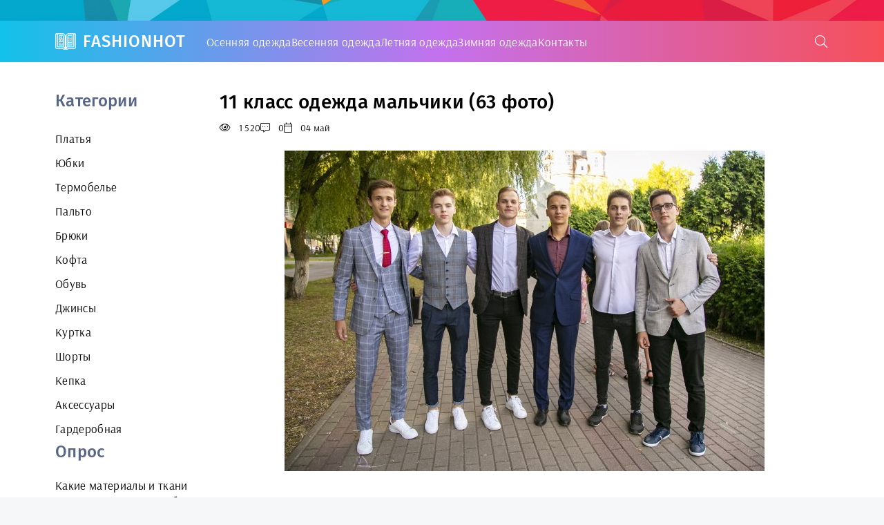

--- FILE ---
content_type: text/html; charset=utf-8
request_url: https://fashionhot.club/30122-11-klass-odezhda-malchiki-63-foto.html
body_size: 9927
content:
<!DOCTYPE html>
<html lang="ru">
<head>
<meta charset="utf-8">
<title>11 класс одежда мальчики (63 фото) - картинки и фото fashionhot.club</title>
<meta name="description" content="Скачать фото и картинки - 11 класс одежда мальчики (63 фото). По теме:  Модный образ на выпускной для юноши Модный образ на выпускной для юноши Одежда на выпускной Выпускники мальчики Костюм для подростка на выпускной Выпускной мальчики Парни на выпускном Одеться на выпускной парню Образы на выпускной 11 класс мальчики Костюмы на выпускной мужские Имидж на выпускной">
<meta name="keywords" content="выпускной, Костюм, класс, одежда, Школьная, мальчиков, парней, мальчика, костюм, мужские, Костюмы, Модный, юноши, мальчики, мужской, Стильная, выпускном, Парни, Образы, парня">
<meta property="og:site_name" content="Картинки образов и фото на женском сайте fashionhot.club">
<meta property="og:type" content="article">
<meta property="og:title" content="11 класс одежда мальчики (63 фото)">
<meta property="og:url" content="https://fashionhot.club/30122-11-klass-odezhda-malchiki-63-foto.html">
<meta property="og:image" content="https://fashionhot.club/uploads/posts/2023-05/1683173703_fashionhot-club-p-11-klass-odezhda-malchiki-1.jpg">
<meta property="og:description" content="Скачать фото и картинки - 11 класс одежда мальчики (63 фото). По теме:  Модный образ на выпускной для юноши Модный образ на выпускной для юноши Одежда на выпускной Выпускники мальчики Костюм для подростка на выпускной Выпускной мальчики Парни на выпускном Одеться на выпускной парню Образы на выпускной 11 класс мальчики Костюмы на выпускной мужские Имидж на выпускной">
<link rel="search" type="application/opensearchdescription+xml" href="https://fashionhot.club/index.php?do=opensearch" title="Картинки образов и фото на женском сайте fashionhot.club">
<link rel="canonical" href="https://fashionhot.club/30122-11-klass-odezhda-malchiki-63-foto.html">
<meta name="viewport" content="width=device-width, initial-scale=1.0" />
<meta name="theme-color" content="#362e3d">
<link rel="preload" href="/templates/LifeCracker/css/common.css" as="style">
<link rel="preload" href="/templates/LifeCracker/css/styles.css" as="style">
<link rel="preload" href="/templates/LifeCracker/css/engine.css" as="style">
<link rel="preload" href="/templates/LifeCracker/css/fontawesome.css" as="style">
<link rel="preload" href="/templates/LifeCracker/webfonts/arsenal-400.woff2" as="font" type="font/woff2" crossorigin>
<link rel="preload" href="/templates/LifeCracker/webfonts/arsenal-700.woff2" as="font" type="font/woff2" crossorigin>
<link rel="preload" href="/templates/LifeCracker/webfonts/fira-sans-500.woff2" as="font" type="font/woff2" crossorigin>
<link rel="preload" href="/templates/LifeCracker/webfonts/fa-light-300.woff2" as="font" type="font/woff2" crossorigin>
<link rel="shortcut icon" href="/favicon.png" />
<link href="/templates/LifeCracker/css/common.css" type="text/css" rel="stylesheet" />
<link href="/templates/LifeCracker/css/styles.css" type="text/css" rel="stylesheet" />
<link href="/templates/LifeCracker/css/engine.css" type="text/css" rel="stylesheet" /> 
<link href="/templates/LifeCracker/css/fontawesome.css" type="text/css" rel="stylesheet" />

<script>window.yaContextCb=window.yaContextCb||[]</script>
<script src="https://yandex.ru/ads/system/context.js" async></script>
<!-- Yandex.Metrika counter --> <script type="text/javascript" > (function(m,e,t,r,i,k,a){m[i]=m[i]||function(){(m[i].a=m[i].a||[]).push(arguments)}; m[i].l=1*new Date(); for (var j = 0; j < document.scripts.length; j++) {if (document.scripts[j].src === r) { return; }} k=e.createElement(t),a=e.getElementsByTagName(t)[0],k.async=1,k.src=r,a.parentNode.insertBefore(k,a)}) (window, document, "script", "https://mc.yandex.ru/metrika/tag.js", "ym"); ym(97000782, "init", { clickmap:true, trackLinks:true, accurateTrackBounce:true }); </script> <noscript><div><img src="https://mc.yandex.ru/watch/97000782" style="position:absolute; left:-9999px;" alt="" /></div></noscript> <!-- /Yandex.Metrika counter -->
</head>
<body>
<div class="wrapper">
<div class="wrapper-container wrapper-main">
<header class="header">
<div class="header__one d-flex ai-center">
<a href="/" class="logo header__logo">FashionHot</a>
<ul class="nav__list d-flex flex-grow-1 js-this-in-mobile-menu" style="gap:15px;">
<li><a href="/osennjaja-odezhda/">Осенняя одежда</a></li>
<li><a href="/vesennjaja-odezhda/">Весенняя одежда</a></li>
<li><a href="/letnjaja-odezhda/">Летняя одежда</a></li>
<li><a href="/zimnjaja-odezhda/">Зимняя одежда</a></li>
<li><a href="/?do=feedback">Контакты</a></li>

</ul>
<button class="header__btn-search js-show-search"><span class="fal fa-search"></span></button>
<button class="header__btn-menu d-none js-show-mobile-menu"><span class="fal fa-bars"></span></button>
<div class="header__search search-block d-none">
<form id="quicksearch" method="post">
<input type="hidden" name="do" value="search">
<input type="hidden" name="subaction" value="search">
<input class="search-block__input" id="story" name="story" placeholder="Поиск по сайту..." type="text" autocomplete="off">
<button class="search-block__btn" type="submit"><span class="fal fa-search"></span></button>
</form>
</div>
</div>
</header>

<!-- END HEADER -->
<div class="content">

<div class="cols">
<aside class="col-side">
<div class="side-block">
<div class="side-block__title">Категории</div>
<div class="side-block__content">
<ul class="nav__list js-this-in-mobile-menu">
<li><a href="/platya/">Платья</a></li>
<li><a href="/ubki/">Юбки</a></li>
<li><a href="/termobele/">Термобелье</a></li>
<li><a href="/palto/">Пальто</a></li>
<li><a href="/brjuki/">Брюки</a></li>
<li><a href="/kofta/">Кофта</a></li>
<li><a href="/obuv/">Обувь</a></li>
<li><a href="/dzhinsy/">Джинсы</a></li>
<li><a href="/kurtka/">Куртка</a></li>
<li><a href="/shorty/">Шорты</a></li>
<li><a href="/kepka/">Кепка</a></li>
<li><a href="/aksessuary/">Аксессуары</a></li>
<li><a href="https://bigfoto.name/garderob/" target="_blank">Гардеробная</a></li>
</ul>
</div>

<div class="side-block__title">Опрос</div>
<div class="side-block__content">
<script>
<!--
function doVote( event ){
	
	var vote_check = $('#dle-vote input:radio[name=vote_check]:checked').val();
	if (typeof vote_check == "undefined" &&  event == "vote") {
		return false;
	}
	ShowLoading('');
	$.get(dle_root + "engine/ajax/controller.php?mod=vote", { vote_id: "4", vote_action: event, vote_check: vote_check, vote_skin: dle_skin, user_hash: dle_login_hash }, function(data){
		HideLoading('');
		$("#vote-layer").fadeOut(500, function() {
			$(this).html(data);
			$(this).fadeIn(500);
		});
	});
}
//-->
</script><div id='vote-layer'><div class="voter">			
<div class="voter__title">Какие материалы и ткани предпочитаете при выборе одежды?</div>
<div class="voter__list">
<form method="post" name="vote">
<div id="dle-vote"><div class="vote"><input id="vote_check0" name="vote_check" type="radio" value="0" /><label for="vote_check0"> Хлопок</label></div><div class="vote"><input id="vote_check1" name="vote_check" type="radio" value="1" /><label for="vote_check1"> Лен</label></div><div class="vote"><input id="vote_check2" name="vote_check" type="radio" value="2" /><label for="vote_check2"> Шерсть</label></div><div class="vote"><input id="vote_check3" name="vote_check" type="radio" value="3" /><label for="vote_check3"> Шелк</label></div><div class="vote"><input id="vote_check4" name="vote_check" type="radio" value="4" /><label for="vote_check4"> Кожа</label></div><div class="vote"><input id="vote_check5" name="vote_check" type="radio" value="5" /><label for="vote_check5"> Деним</label></div><div class="vote"><input id="vote_check6" name="vote_check" type="radio" value="6" /><label for="vote_check6"> Шифон</label></div><div class="vote"><input id="vote_check7" name="vote_check" type="radio" value="7" /><label for="vote_check7"> Вельвет</label></div><div class="vote"><input id="vote_check8" name="vote_check" type="radio" value="8" /><label for="vote_check8"> Нейлон</label></div><div class="vote"><input id="vote_check9" name="vote_check" type="radio" value="9" /><label for="vote_check9"> Эластан</label></div><div class="vote"><input id="vote_check10" name="vote_check" type="radio" value="10" /><label for="vote_check10"> Другой...</label></div></div>
			

<input type="hidden" name="vote_action" value="vote" />
<input type="hidden" name="vote_id" id="vote_id" value="4" />
<div class="voter__bottom d-flex ai-center">
<button class="voter__submit" type="submit" onclick="doVote('vote'); return false;" >Голосовать</button>
<button class="voter__btn icon-at-right" type="button" onclick="doVote('results'); return false;" >Результаты опроса</button>

</div>
</form>

</div>
</div></div>
</div>

</div>
</aside>
<main class="col-main">
<div class="sect">
<div class="sect__content">

<div id='dle-content'><article class="page__article">
<header class="page__header d-flex fd-column jc-space-between">
<h1>11 класс одежда мальчики (63 фото)</h1>
<div class="page__meta d-flex">
<div class="page__meta-item icon-at-left"><span class="fal fa-eye"></span>1 520</div>
<div class="page__meta-item icon-at-left"><span class="fal fa-comment-alt-dots"></span>0</div>
<div class="page__meta-item icon-at-left"><span class="fal fa-calendar"></span>04 май</div>

</div>
</header>
<br>
<div class="page__text full-text clearfix"><div style="text-align:center;"><!--TBegin:https://fashionhot.club/uploads/posts/2023-05/1683173703_fashionhot-club-p-11-klass-odezhda-malchiki-1.jpg||Модный образ на выпускной для юноши--><a href="https://fashionhot.club/uploads/posts/2023-05/1683173703_fashionhot-club-p-11-klass-odezhda-malchiki-1.jpg" class="highslide" target="_blank"><img data-src="/uploads/posts/2023-05/thumbs/1683173703_fashionhot-club-p-11-klass-odezhda-malchiki-1.jpg" style="max-width:100%;" alt="Модный образ на выпускной для юноши"></a><div>Модный образ на выпускной для юноши</div><!--TEnd--><br><!--TBegin:https://fashionhot.club/uploads/posts/2023-05/1683173716_fashionhot-club-p-11-klass-odezhda-malchiki-2.jpg||Одежда на выпускной--><a href="https://fashionhot.club/uploads/posts/2023-05/1683173716_fashionhot-club-p-11-klass-odezhda-malchiki-2.jpg" class="highslide" target="_blank"><img data-src="/uploads/posts/2023-05/thumbs/1683173716_fashionhot-club-p-11-klass-odezhda-malchiki-2.jpg" style="max-width:100%;" alt="Одежда на выпускной"></a><div>Одежда на выпускной</div><!--TEnd--><br><!--TBegin:https://fashionhot.club/uploads/posts/2023-05/1683173715_fashionhot-club-p-11-klass-odezhda-malchiki-3.jpg||Выпускники мальчики--><a href="https://fashionhot.club/uploads/posts/2023-05/1683173715_fashionhot-club-p-11-klass-odezhda-malchiki-3.jpg" class="highslide" target="_blank"><img data-src="/uploads/posts/2023-05/thumbs/1683173715_fashionhot-club-p-11-klass-odezhda-malchiki-3.jpg" style="max-width:100%;" alt="Выпускники мальчики"></a><div>Выпускники мальчики</div><!--TEnd--><br><!--TBegin:https://fashionhot.club/uploads/posts/2023-05/1683173707_fashionhot-club-p-11-klass-odezhda-malchiki-4.jpg||Костюм для подростка на выпускной--><a href="https://fashionhot.club/uploads/posts/2023-05/1683173707_fashionhot-club-p-11-klass-odezhda-malchiki-4.jpg" class="highslide" target="_blank"><img data-src="/uploads/posts/2023-05/thumbs/1683173707_fashionhot-club-p-11-klass-odezhda-malchiki-4.jpg" style="max-width:100%;" alt="Костюм для подростка на выпускной"></a><div>Костюм для подростка на выпускной</div><!--TEnd--><br><!--TBegin:https://fashionhot.club/uploads/posts/2023-05/1683173765_fashionhot-club-p-11-klass-odezhda-malchiki-5.jpg||Выпускной мальчики--><a href="https://fashionhot.club/uploads/posts/2023-05/1683173765_fashionhot-club-p-11-klass-odezhda-malchiki-5.jpg" class="highslide" target="_blank"><img data-src="/uploads/posts/2023-05/thumbs/1683173765_fashionhot-club-p-11-klass-odezhda-malchiki-5.jpg" style="max-width:100%;" alt="Выпускной мальчики"></a><div>Выпускной мальчики</div><!--TEnd--><br><!--TBegin:https://fashionhot.club/uploads/posts/2023-05/1683173727_fashionhot-club-p-11-klass-odezhda-malchiki-6.jpg||Парни на выпускном--><a href="https://fashionhot.club/uploads/posts/2023-05/1683173727_fashionhot-club-p-11-klass-odezhda-malchiki-6.jpg" class="highslide" target="_blank"><img data-src="/uploads/posts/2023-05/thumbs/1683173727_fashionhot-club-p-11-klass-odezhda-malchiki-6.jpg" style="max-width:100%;" alt="Парни на выпускном"></a><div>Парни на выпускном</div><!--TEnd--><br><!--TBegin:https://fashionhot.club/uploads/posts/2023-05/1683173700_fashionhot-club-p-11-klass-odezhda-malchiki-7.jpg||Одеться на выпускной парню--><a href="https://fashionhot.club/uploads/posts/2023-05/1683173700_fashionhot-club-p-11-klass-odezhda-malchiki-7.jpg" class="highslide" target="_blank"><img data-src="/uploads/posts/2023-05/thumbs/1683173700_fashionhot-club-p-11-klass-odezhda-malchiki-7.jpg" style="max-width:100%;" alt="Одеться на выпускной парню"></a><div>Одеться на выпускной парню</div><!--TEnd--><br><!--TBegin:https://fashionhot.club/uploads/posts/2023-05/1683173727_fashionhot-club-p-11-klass-odezhda-malchiki-8.jpg||Образы на выпускной 11 класс мальчики--><a href="https://fashionhot.club/uploads/posts/2023-05/1683173727_fashionhot-club-p-11-klass-odezhda-malchiki-8.jpg" class="highslide" target="_blank"><img data-src="/uploads/posts/2023-05/thumbs/1683173727_fashionhot-club-p-11-klass-odezhda-malchiki-8.jpg" style="max-width:100%;" alt="Образы на выпускной 11 класс мальчики"></a><div>Образы на выпускной 11 класс мальчики</div><!--TEnd--><br><!--TBegin:https://fashionhot.club/uploads/posts/2023-05/1683173792_fashionhot-club-p-11-klass-odezhda-malchiki-9.jpg||Костюмы на выпускной мужские--><a href="https://fashionhot.club/uploads/posts/2023-05/1683173792_fashionhot-club-p-11-klass-odezhda-malchiki-9.jpg" class="highslide" target="_blank"><img data-src="/uploads/posts/2023-05/thumbs/1683173792_fashionhot-club-p-11-klass-odezhda-malchiki-9.jpg" style="max-width:100%;" alt="Костюмы на выпускной мужские"></a><div>Костюмы на выпускной мужские</div><!--TEnd--><br><!--TBegin:https://fashionhot.club/uploads/posts/2023-05/1683173798_fashionhot-club-p-11-klass-odezhda-malchiki-10.jpg||Имидж на выпускной для юноши--><a href="https://fashionhot.club/uploads/posts/2023-05/1683173798_fashionhot-club-p-11-klass-odezhda-malchiki-10.jpg" class="highslide" target="_blank"><img data-src="/uploads/posts/2023-05/thumbs/1683173798_fashionhot-club-p-11-klass-odezhda-malchiki-10.jpg" style="max-width:100%;" alt="Имидж на выпускной для юноши"></a><div>Имидж на выпускной для юноши</div><!--TEnd--><br><!--TBegin:https://fashionhot.club/uploads/posts/2023-05/1683173742_fashionhot-club-p-11-klass-odezhda-malchiki-11.jpg||Образы на выпускной 11 класс мальчики--><a href="https://fashionhot.club/uploads/posts/2023-05/1683173742_fashionhot-club-p-11-klass-odezhda-malchiki-11.jpg" class="highslide" target="_blank"><img data-src="/uploads/posts/2023-05/thumbs/1683173742_fashionhot-club-p-11-klass-odezhda-malchiki-11.jpg" style="max-width:100%;" alt="Образы на выпускной 11 класс мальчики"></a><div>Образы на выпускной 11 класс мальчики</div><!--TEnd--><br><!--TBegin:https://fashionhot.club/uploads/posts/2023-05/1683173701_fashionhot-club-p-11-klass-odezhda-malchiki-12.jpg||Костюмы на выпускной мужские--><a href="https://fashionhot.club/uploads/posts/2023-05/1683173701_fashionhot-club-p-11-klass-odezhda-malchiki-12.jpg" class="highslide" target="_blank"><img data-src="/uploads/posts/2023-05/thumbs/1683173701_fashionhot-club-p-11-klass-odezhda-malchiki-12.jpg" style="max-width:100%;" alt="Костюмы на выпускной мужские"></a><div>Костюмы на выпускной мужские</div><!--TEnd--><br><!--TBegin:https://fashionhot.club/uploads/posts/2023-05/1683173767_fashionhot-club-p-11-klass-odezhda-malchiki-13.jpg||Парень выпускник--><a href="https://fashionhot.club/uploads/posts/2023-05/1683173767_fashionhot-club-p-11-klass-odezhda-malchiki-13.jpg" class="highslide" target="_blank"><img data-src="/uploads/posts/2023-05/thumbs/1683173767_fashionhot-club-p-11-klass-odezhda-malchiki-13.jpg" style="max-width:100%;" alt="Парень выпускник"></a><div>Парень выпускник</div><!--TEnd--><br><!--TBegin:https://fashionhot.club/uploads/posts/2023-05/1683173794_fashionhot-club-p-11-klass-odezhda-malchiki-14.jpg||Костюм на выпускной--><a href="https://fashionhot.club/uploads/posts/2023-05/1683173794_fashionhot-club-p-11-klass-odezhda-malchiki-14.jpg" class="highslide" target="_blank"><img data-src="/uploads/posts/2023-05/thumbs/1683173794_fashionhot-club-p-11-klass-odezhda-malchiki-14.jpg" style="max-width:100%;" alt="Костюм на выпускной"></a><div>Костюм на выпускной</div><!--TEnd--><br><!--TBegin:https://fashionhot.club/uploads/posts/2023-05/1683173714_fashionhot-club-p-11-klass-odezhda-malchiki-16.jpg||Классический костюм для мальчика--><a href="https://fashionhot.club/uploads/posts/2023-05/1683173714_fashionhot-club-p-11-klass-odezhda-malchiki-16.jpg" class="highslide" target="_blank"><img data-src="/uploads/posts/2023-05/thumbs/1683173714_fashionhot-club-p-11-klass-odezhda-malchiki-16.jpg" style="max-width:100%;" alt="Классический костюм для мальчика"></a><div>Классический костюм для мальчика</div><!--TEnd--><br><!--TBegin:https://fashionhot.club/uploads/posts/2023-05/1683173784_fashionhot-club-p-11-klass-odezhda-malchiki-17.jpg||Tommy Hilfiger Lookbook 2014--><a href="https://fashionhot.club/uploads/posts/2023-05/1683173784_fashionhot-club-p-11-klass-odezhda-malchiki-17.jpg" class="highslide" target="_blank"><img data-src="/uploads/posts/2023-05/thumbs/1683173784_fashionhot-club-p-11-klass-odezhda-malchiki-17.jpg" style="max-width:100%;" alt="Tommy Hilfiger Lookbook 2014"></a><div>Tommy Hilfiger Lookbook 2014</div><!--TEnd--><br><!--TBegin:https://fashionhot.club/uploads/posts/2023-05/1683173737_fashionhot-club-p-11-klass-odezhda-malchiki-18.jpg||Костюм мужской на свадьбу--><a href="https://fashionhot.club/uploads/posts/2023-05/1683173737_fashionhot-club-p-11-klass-odezhda-malchiki-18.jpg" class="highslide" target="_blank"><img data-src="/uploads/posts/2023-05/thumbs/1683173737_fashionhot-club-p-11-klass-odezhda-malchiki-18.jpg" style="max-width:100%;" alt="Костюм мужской на свадьбу"></a><div>Костюм мужской на свадьбу</div><!--TEnd--><br><!--TBegin:https://fashionhot.club/uploads/posts/2023-05/1683173725_fashionhot-club-p-11-klass-odezhda-malchiki-19.jpg||Костюм жениха--><a href="https://fashionhot.club/uploads/posts/2023-05/1683173725_fashionhot-club-p-11-klass-odezhda-malchiki-19.jpg" class="highslide" target="_blank"><img data-src="/uploads/posts/2023-05/thumbs/1683173725_fashionhot-club-p-11-klass-odezhda-malchiki-19.jpg" style="max-width:100%;" alt="Костюм жениха"></a><div>Костюм жениха</div><!--TEnd--><br><!--TBegin:https://fashionhot.club/uploads/posts/2023-05/1683173795_fashionhot-club-p-11-klass-odezhda-malchiki-20.jpg||Костюм на выпускной для парня--><a href="https://fashionhot.club/uploads/posts/2023-05/1683173795_fashionhot-club-p-11-klass-odezhda-malchiki-20.jpg" class="highslide" target="_blank"><img data-src="/uploads/posts/2023-05/thumbs/1683173795_fashionhot-club-p-11-klass-odezhda-malchiki-20.jpg" style="max-width:100%;" alt="Костюм на выпускной для парня"></a><div>Костюм на выпускной для парня</div><!--TEnd--><br><!--TBegin:https://fashionhot.club/uploads/posts/2023-05/1683173734_fashionhot-club-p-11-klass-odezhda-malchiki-21.jpg||Костюм на выпускной--><a href="https://fashionhot.club/uploads/posts/2023-05/1683173734_fashionhot-club-p-11-klass-odezhda-malchiki-21.jpg" class="highslide" target="_blank"><img data-src="/uploads/posts/2023-05/thumbs/1683173734_fashionhot-club-p-11-klass-odezhda-malchiki-21.jpg" style="max-width:100%;" alt="Костюм на выпускной"></a><div>Костюм на выпускной</div><!--TEnd--><br><!--TBegin:https://fashionhot.club/uploads/posts/2023-05/1683173791_fashionhot-club-p-11-klass-odezhda-malchiki-22.jpg||Мужские костюмы на выпускной 2021--><a href="https://fashionhot.club/uploads/posts/2023-05/1683173791_fashionhot-club-p-11-klass-odezhda-malchiki-22.jpg" class="highslide" target="_blank"><img data-src="/uploads/posts/2023-05/thumbs/1683173791_fashionhot-club-p-11-klass-odezhda-malchiki-22.jpg" style="max-width:100%;" alt="Мужские костюмы на выпускной 2021"></a><div>Мужские костюмы на выпускной 2021</div><!--TEnd--><br><!--TBegin:https://fashionhot.club/uploads/posts/2023-05/1683173731_fashionhot-club-p-11-klass-odezhda-malchiki-23.jpg||Образ для юноши на выпускной--><a href="https://fashionhot.club/uploads/posts/2023-05/1683173731_fashionhot-club-p-11-klass-odezhda-malchiki-23.jpg" class="highslide" target="_blank"><img data-src="/uploads/posts/2023-05/thumbs/1683173731_fashionhot-club-p-11-klass-odezhda-malchiki-23.jpg" style="max-width:100%;" alt="Образ для юноши на выпускной"></a><div>Образ для юноши на выпускной</div><!--TEnd--><br><!--TBegin:https://fashionhot.club/uploads/posts/2023-05/1683173709_fashionhot-club-p-11-klass-odezhda-malchiki-24.jpg||Костюм на выпускной для парня--><a href="https://fashionhot.club/uploads/posts/2023-05/1683173709_fashionhot-club-p-11-klass-odezhda-malchiki-24.jpg" class="highslide" target="_blank"><img data-src="/uploads/posts/2023-05/thumbs/1683173709_fashionhot-club-p-11-klass-odezhda-malchiki-24.jpg" style="max-width:100%;" alt="Костюм на выпускной для парня"></a><div>Костюм на выпускной для парня</div><!--TEnd--><br><!--TBegin:https://fashionhot.club/uploads/posts/2023-05/1683173791_fashionhot-club-p-11-klass-odezhda-malchiki-25.jpg||Наряд на выпускной 9 класс для мальчиков--><a href="https://fashionhot.club/uploads/posts/2023-05/1683173791_fashionhot-club-p-11-klass-odezhda-malchiki-25.jpg" class="highslide" target="_blank"><img data-src="/uploads/posts/2023-05/thumbs/1683173791_fashionhot-club-p-11-klass-odezhda-malchiki-25.jpg" style="max-width:100%;" alt="Наряд на выпускной 9 класс для мальчиков"></a><div>Наряд на выпускной 9 класс для мальчиков</div><!--TEnd--><br><!--TBegin:https://fashionhot.club/uploads/posts/2023-05/1683173807_fashionhot-club-p-11-klass-odezhda-malchiki-26.jpg||Костюм на выпускной 9 класс--><a href="https://fashionhot.club/uploads/posts/2023-05/1683173807_fashionhot-club-p-11-klass-odezhda-malchiki-26.jpg" class="highslide" target="_blank"><img data-src="/uploads/posts/2023-05/thumbs/1683173807_fashionhot-club-p-11-klass-odezhda-malchiki-26.jpg" style="max-width:100%;" alt="Костюм на выпускной 9 класс"></a><div>Костюм на выпускной 9 класс</div><!--TEnd--><br><!--TBegin:https://fashionhot.club/uploads/posts/2023-05/1683173770_fashionhot-club-p-11-klass-odezhda-malchiki-27.jpg||Стильная одежда на выпускной для парней--><a href="https://fashionhot.club/uploads/posts/2023-05/1683173770_fashionhot-club-p-11-klass-odezhda-malchiki-27.jpg" class="highslide" target="_blank"><img data-src="/uploads/posts/2023-05/thumbs/1683173770_fashionhot-club-p-11-klass-odezhda-malchiki-27.jpg" style="max-width:100%;" alt="Стильная одежда на выпускной для парней"></a><div>Стильная одежда на выпускной для парней</div><!--TEnd--><br><!--TBegin:https://fashionhot.club/uploads/posts/2023-05/1683173796_fashionhot-club-p-11-klass-odezhda-malchiki-28.jpg||Парни на выпускном--><a href="https://fashionhot.club/uploads/posts/2023-05/1683173796_fashionhot-club-p-11-klass-odezhda-malchiki-28.jpg" class="highslide" target="_blank"><img data-src="/uploads/posts/2023-05/thumbs/1683173796_fashionhot-club-p-11-klass-odezhda-malchiki-28.jpg" style="max-width:100%;" alt="Парни на выпускном"></a><div>Парни на выпускном</div><!--TEnd--><br><!--TBegin:https://fashionhot.club/uploads/posts/2023-05/1683173789_fashionhot-club-p-11-klass-odezhda-malchiki-29.jpg||Одеться на выпускной--><a href="https://fashionhot.club/uploads/posts/2023-05/1683173789_fashionhot-club-p-11-klass-odezhda-malchiki-29.jpg" class="highslide" target="_blank"><img data-src="/uploads/posts/2023-05/thumbs/1683173789_fashionhot-club-p-11-klass-odezhda-malchiki-29.jpg" style="max-width:100%;" alt="Одеться на выпускной"></a><div>Одеться на выпускной</div><!--TEnd--><br><!--TBegin:https://fashionhot.club/uploads/posts/2023-05/1683173749_fashionhot-club-p-11-klass-odezhda-malchiki-30.jpg||Костюм на выпускной для мальчика 9 класс--><a href="https://fashionhot.club/uploads/posts/2023-05/1683173749_fashionhot-club-p-11-klass-odezhda-malchiki-30.jpg" class="highslide" target="_blank"><img data-src="/uploads/posts/2023-05/thumbs/1683173749_fashionhot-club-p-11-klass-odezhda-malchiki-30.jpg" style="max-width:100%;" alt="Костюм на выпускной для мальчика 9 класс"></a><div>Костюм на выпускной для мальчика 9 класс</div><!--TEnd--><br><!--TBegin:https://fashionhot.club/uploads/posts/2023-05/1683173782_fashionhot-club-p-11-klass-odezhda-malchiki-31.jpg||Одежда для мальчика на выпускной 11 класс--><a href="https://fashionhot.club/uploads/posts/2023-05/1683173782_fashionhot-club-p-11-klass-odezhda-malchiki-31.jpg" class="highslide" target="_blank"><img data-src="/uploads/posts/2023-05/thumbs/1683173782_fashionhot-club-p-11-klass-odezhda-malchiki-31.jpg" style="max-width:100%;" alt="Одежда для мальчика на выпускной 11 класс"></a><div>Одежда для мальчика на выпускной 11 класс</div><!--TEnd--><br><!--TBegin:https://fashionhot.club/uploads/posts/2023-05/1683173782_fashionhot-club-p-11-klass-odezhda-malchiki-32.jpg||Стильная одежда на выпускной для парней--><a href="https://fashionhot.club/uploads/posts/2023-05/1683173782_fashionhot-club-p-11-klass-odezhda-malchiki-32.jpg" class="highslide" target="_blank"><img data-src="/uploads/posts/2023-05/thumbs/1683173782_fashionhot-club-p-11-klass-odezhda-malchiki-32.jpg" style="max-width:100%;" alt="Стильная одежда на выпускной для парней"></a><div>Стильная одежда на выпускной для парней</div><!--TEnd--><br><!--TBegin:https://fashionhot.club/uploads/posts/2023-05/1683173760_fashionhot-club-p-11-klass-odezhda-malchiki-33.jpg||Школьная Фома дя мальчиков--><a href="https://fashionhot.club/uploads/posts/2023-05/1683173760_fashionhot-club-p-11-klass-odezhda-malchiki-33.jpg" class="highslide" target="_blank"><img data-src="/uploads/posts/2023-05/thumbs/1683173760_fashionhot-club-p-11-klass-odezhda-malchiki-33.jpg" style="max-width:100%;" alt="Школьная Фома дя мальчиков"></a><div>Школьная Фома дя мальчиков</div><!--TEnd--><br><!--TBegin:https://fashionhot.club/uploads/posts/2023-05/1683173804_fashionhot-club-p-11-klass-odezhda-malchiki-34.jpg||Парни на выпускном--><a href="https://fashionhot.club/uploads/posts/2023-05/1683173804_fashionhot-club-p-11-klass-odezhda-malchiki-34.jpg" class="highslide" target="_blank"><img data-src="/uploads/posts/2023-05/thumbs/1683173804_fashionhot-club-p-11-klass-odezhda-malchiki-34.jpg" style="max-width:100%;" alt="Парни на выпускном"></a><div>Парни на выпускном</div><!--TEnd--><br><!--TBegin:https://fashionhot.club/uploads/posts/2023-05/1683173728_fashionhot-club-p-11-klass-odezhda-malchiki-35.jpg||Костюм на выпускной--><a href="https://fashionhot.club/uploads/posts/2023-05/1683173728_fashionhot-club-p-11-klass-odezhda-malchiki-35.jpg" class="highslide" target="_blank"><img data-src="/uploads/posts/2023-05/thumbs/1683173728_fashionhot-club-p-11-klass-odezhda-malchiki-35.jpg" style="max-width:100%;" alt="Костюм на выпускной"></a><div>Костюм на выпускной</div><!--TEnd--><br><!--TBegin:https://fashionhot.club/uploads/posts/2023-05/1683173747_fashionhot-club-p-11-klass-odezhda-malchiki-36.jpg||Школьная форма для подростков--><a href="https://fashionhot.club/uploads/posts/2023-05/1683173747_fashionhot-club-p-11-klass-odezhda-malchiki-36.jpg" class="highslide" target="_blank"><img data-src="/uploads/posts/2023-05/thumbs/1683173747_fashionhot-club-p-11-klass-odezhda-malchiki-36.jpg" style="max-width:100%;" alt="Школьная форма для подростков"></a><div>Школьная форма для подростков</div><!--TEnd--><br><!--TBegin:https://fashionhot.club/uploads/posts/2023-05/1683173725_fashionhot-club-p-11-klass-odezhda-malchiki-37.jpg||Синий пиджак мужской--><a href="https://fashionhot.club/uploads/posts/2023-05/1683173725_fashionhot-club-p-11-klass-odezhda-malchiki-37.jpg" class="highslide" target="_blank"><img data-src="/uploads/posts/2023-05/thumbs/1683173725_fashionhot-club-p-11-klass-odezhda-malchiki-37.jpg" style="max-width:100%;" alt="Синий пиджак мужской"></a><div>Синий пиджак мужской</div><!--TEnd--><br><!--TBegin:https://fashionhot.club/uploads/posts/2023-05/1683173769_fashionhot-club-p-11-klass-odezhda-malchiki-38.jpg||Костюмы на выпускной мужские 11 класс 2022--><a href="https://fashionhot.club/uploads/posts/2023-05/1683173769_fashionhot-club-p-11-klass-odezhda-malchiki-38.jpg" class="highslide" target="_blank"><img data-src="/uploads/posts/2023-05/thumbs/1683173769_fashionhot-club-p-11-klass-odezhda-malchiki-38.jpg" style="max-width:100%;" alt="Костюмы на выпускной мужские 11 класс 2022"></a><div>Костюмы на выпускной мужские 11 класс 2022</div><!--TEnd--><br><!--TBegin:https://fashionhot.club/uploads/posts/2023-05/1683173733_fashionhot-club-p-11-klass-odezhda-malchiki-39.jpg||Модная одежда для мальчиков--><a href="https://fashionhot.club/uploads/posts/2023-05/1683173733_fashionhot-club-p-11-klass-odezhda-malchiki-39.jpg" class="highslide" target="_blank"><img data-src="/uploads/posts/2023-05/thumbs/1683173733_fashionhot-club-p-11-klass-odezhda-malchiki-39.jpg" style="max-width:100%;" alt="Модная одежда для мальчиков"></a><div>Модная одежда для мальчиков</div><!--TEnd--><br><!--TBegin:https://fashionhot.club/uploads/posts/2023-05/1683173739_fashionhot-club-p-11-klass-odezhda-malchiki-40.jpg||Школьная одежда для парней--><a href="https://fashionhot.club/uploads/posts/2023-05/1683173739_fashionhot-club-p-11-klass-odezhda-malchiki-40.jpg" class="highslide" target="_blank"><img data-src="/uploads/posts/2023-05/thumbs/1683173739_fashionhot-club-p-11-klass-odezhda-malchiki-40.jpg" style="max-width:100%;" alt="Школьная одежда для парней"></a><div>Школьная одежда для парней</div><!--TEnd--><br><!--TBegin:https://fashionhot.club/uploads/posts/2023-05/1683173788_fashionhot-club-p-11-klass-odezhda-malchiki-41.jpg||Костюмы для выпускного для мальчиков 11 класса--><a href="https://fashionhot.club/uploads/posts/2023-05/1683173788_fashionhot-club-p-11-klass-odezhda-malchiki-41.jpg" class="highslide" target="_blank"><img data-src="/uploads/posts/2023-05/thumbs/1683173788_fashionhot-club-p-11-klass-odezhda-malchiki-41.jpg" style="max-width:100%;" alt="Костюмы для выпускного для мальчиков 11 класса"></a><div>Костюмы для выпускного для мальчиков 11 класса</div><!--TEnd--><br><!--TBegin:https://fashionhot.club/uploads/posts/2023-05/1683173730_fashionhot-club-p-11-klass-odezhda-malchiki-42.jpg||Школьная фотосессия 9 класс--><a href="https://fashionhot.club/uploads/posts/2023-05/1683173730_fashionhot-club-p-11-klass-odezhda-malchiki-42.jpg" class="highslide" target="_blank"><img data-src="/uploads/posts/2023-05/thumbs/1683173730_fashionhot-club-p-11-klass-odezhda-malchiki-42.jpg" style="max-width:100%;" alt="Школьная фотосессия 9 класс"></a><div>Школьная фотосессия 9 класс</div><!--TEnd--><br><!--TBegin:https://fashionhot.club/uploads/posts/2023-05/1683173811_fashionhot-club-p-11-klass-odezhda-malchiki-43.jpg||Школьная форма для юношей--><a href="https://fashionhot.club/uploads/posts/2023-05/1683173811_fashionhot-club-p-11-klass-odezhda-malchiki-43.jpg" class="highslide" target="_blank"><img data-src="/uploads/posts/2023-05/thumbs/1683173811_fashionhot-club-p-11-klass-odezhda-malchiki-43.jpg" style="max-width:100%;" alt="Школьная форма для юношей"></a><div>Школьная форма для юношей</div><!--TEnd--><br><!--TBegin:https://fashionhot.club/uploads/posts/2023-05/1683173733_fashionhot-club-p-11-klass-odezhda-malchiki-44.jpg||Костюмы на выпускной мужские--><a href="https://fashionhot.club/uploads/posts/2023-05/1683173733_fashionhot-club-p-11-klass-odezhda-malchiki-44.jpg" class="highslide" target="_blank"><img data-src="/uploads/posts/2023-05/thumbs/1683173733_fashionhot-club-p-11-klass-odezhda-malchiki-44.jpg" style="max-width:100%;" alt="Костюмы на выпускной мужские"></a><div>Костюмы на выпускной мужские</div><!--TEnd--><br><!--TBegin:https://fashionhot.club/uploads/posts/2023-05/1683173739_fashionhot-club-p-11-klass-odezhda-malchiki-45.jpg||Синий костюм--><a href="https://fashionhot.club/uploads/posts/2023-05/1683173739_fashionhot-club-p-11-klass-odezhda-malchiki-45.jpg" class="highslide" target="_blank"><img data-src="/uploads/posts/2023-05/thumbs/1683173739_fashionhot-club-p-11-klass-odezhda-malchiki-45.jpg" style="max-width:100%;" alt="Синий костюм"></a><div>Синий костюм</div><!--TEnd--><br><!--TBegin:https://fashionhot.club/uploads/posts/2023-05/1683173727_fashionhot-club-p-11-klass-odezhda-malchiki-46.jpg||Sharval kostumi--><a href="https://fashionhot.club/uploads/posts/2023-05/1683173727_fashionhot-club-p-11-klass-odezhda-malchiki-46.jpg" class="highslide" target="_blank"><img data-src="/uploads/posts/2023-05/thumbs/1683173727_fashionhot-club-p-11-klass-odezhda-malchiki-46.jpg" style="max-width:100%;" alt="Sharval kostumi"></a><div>Sharval kostumi</div><!--TEnd--><br><!--TBegin:https://fashionhot.club/uploads/posts/2023-05/1683173810_fashionhot-club-p-11-klass-odezhda-malchiki-47.jpg||Модная одежда для парней--><a href="https://fashionhot.club/uploads/posts/2023-05/1683173810_fashionhot-club-p-11-klass-odezhda-malchiki-47.jpg" class="highslide" target="_blank"><img data-src="/uploads/posts/2023-05/thumbs/1683173810_fashionhot-club-p-11-klass-odezhda-malchiki-47.jpg" style="max-width:100%;" alt="Модная одежда для парней"></a><div>Модная одежда для парней</div><!--TEnd--><br><!--TBegin:https://fashionhot.club/uploads/posts/2023-05/1683173773_fashionhot-club-p-11-klass-odezhda-malchiki-48.jpg||Молодежный костюм--><a href="https://fashionhot.club/uploads/posts/2023-05/1683173773_fashionhot-club-p-11-klass-odezhda-malchiki-48.jpg" class="highslide" target="_blank"><img data-src="/uploads/posts/2023-05/thumbs/1683173773_fashionhot-club-p-11-klass-odezhda-malchiki-48.jpg" style="max-width:100%;" alt="Молодежный костюм"></a><div>Молодежный костюм</div><!--TEnd--><br><!--TBegin:https://fashionhot.club/uploads/posts/2023-05/1683173782_fashionhot-club-p-11-klass-odezhda-malchiki-49.jpg||Школьные образы мужские--><a href="https://fashionhot.club/uploads/posts/2023-05/1683173782_fashionhot-club-p-11-klass-odezhda-malchiki-49.jpg" class="highslide" target="_blank"><img data-src="/uploads/posts/2023-05/thumbs/1683173782_fashionhot-club-p-11-klass-odezhda-malchiki-49.jpg" style="max-width:100%;" alt="Школьные образы мужские"></a><div>Школьные образы мужские</div><!--TEnd--><br><!--TBegin:https://fashionhot.club/uploads/posts/2023-05/1683173792_fashionhot-club-p-11-klass-odezhda-malchiki-50.jpg||Костюм мужской классический--><a href="https://fashionhot.club/uploads/posts/2023-05/1683173792_fashionhot-club-p-11-klass-odezhda-malchiki-50.jpg" class="highslide" target="_blank"><img data-src="/uploads/posts/2023-05/thumbs/1683173792_fashionhot-club-p-11-klass-odezhda-malchiki-50.jpg" style="max-width:100%;" alt="Костюм мужской классический"></a><div>Костюм мужской классический</div><!--TEnd--><br><!--TBegin:https://fashionhot.club/uploads/posts/2023-05/1683173760_fashionhot-club-p-11-klass-odezhda-malchiki-51.jpg||Стильная одежда на выпускной для парней--><a href="https://fashionhot.club/uploads/posts/2023-05/1683173760_fashionhot-club-p-11-klass-odezhda-malchiki-51.jpg" class="highslide" target="_blank"><img data-src="/uploads/posts/2023-05/thumbs/1683173760_fashionhot-club-p-11-klass-odezhda-malchiki-51.jpg" style="max-width:100%;" alt="Стильная одежда на выпускной для парней"></a><div>Стильная одежда на выпускной для парней</div><!--TEnd--><br><!--TBegin:https://fashionhot.club/uploads/posts/2023-05/1683173782_fashionhot-club-p-11-klass-odezhda-malchiki-52.jpg||Модный костюм для мальчика--><a href="https://fashionhot.club/uploads/posts/2023-05/1683173782_fashionhot-club-p-11-klass-odezhda-malchiki-52.jpg" class="highslide" target="_blank"><img data-src="/uploads/posts/2023-05/thumbs/1683173782_fashionhot-club-p-11-klass-odezhda-malchiki-52.jpg" style="max-width:100%;" alt="Модный костюм для мальчика"></a><div>Модный костюм для мальчика</div><!--TEnd--><br><!--TBegin:https://fashionhot.club/uploads/posts/2023-05/1683173819_fashionhot-club-p-11-klass-odezhda-malchiki-53.jpg||Мальчик на выпускной 9 класс--><a href="https://fashionhot.club/uploads/posts/2023-05/1683173819_fashionhot-club-p-11-klass-odezhda-malchiki-53.jpg" class="highslide" target="_blank"><img data-src="/uploads/posts/2023-05/thumbs/1683173819_fashionhot-club-p-11-klass-odezhda-malchiki-53.jpg" style="max-width:100%;" alt="Мальчик на выпускной 9 класс"></a><div>Мальчик на выпускной 9 класс</div><!--TEnd--><br><!--TBegin:https://fashionhot.club/uploads/posts/2023-05/1683173791_fashionhot-club-p-11-klass-odezhda-malchiki-54.jpg||Наряд на выпускной 4 класс для мальчиков--><a href="https://fashionhot.club/uploads/posts/2023-05/1683173791_fashionhot-club-p-11-klass-odezhda-malchiki-54.jpg" class="highslide" target="_blank"><img data-src="/uploads/posts/2023-05/thumbs/1683173791_fashionhot-club-p-11-klass-odezhda-malchiki-54.jpg" style="max-width:100%;" alt="Наряд на выпускной 4 класс для мальчиков"></a><div>Наряд на выпускной 4 класс для мальчиков</div><!--TEnd--><br><!--TBegin:https://fashionhot.club/uploads/posts/2023-05/1683173758_fashionhot-club-p-11-klass-odezhda-malchiki-55.jpg||Стильный наряд для мальчика--><a href="https://fashionhot.club/uploads/posts/2023-05/1683173758_fashionhot-club-p-11-klass-odezhda-malchiki-55.jpg" class="highslide" target="_blank"><img data-src="/uploads/posts/2023-05/thumbs/1683173758_fashionhot-club-p-11-klass-odezhda-malchiki-55.jpg" style="max-width:100%;" alt="Стильный наряд для мальчика"></a><div>Стильный наряд для мальчика</div><!--TEnd--><br><!--TBegin:https://fashionhot.club/uploads/posts/2023-05/1683173804_fashionhot-club-p-11-klass-odezhda-malchiki-56.jpg||Стильно одеться на выпускной парню--><a href="https://fashionhot.club/uploads/posts/2023-05/1683173804_fashionhot-club-p-11-klass-odezhda-malchiki-56.jpg" class="highslide" target="_blank"><img data-src="/uploads/posts/2023-05/thumbs/1683173804_fashionhot-club-p-11-klass-odezhda-malchiki-56.jpg" style="max-width:100%;" alt="Стильно одеться на выпускной парню"></a><div>Стильно одеться на выпускной парню</div><!--TEnd--><br><!--TBegin:https://fashionhot.club/uploads/posts/2023-05/1683173813_fashionhot-club-p-11-klass-odezhda-malchiki-57.jpg||Белая рубашка с красной бабочкой--><a href="https://fashionhot.club/uploads/posts/2023-05/1683173813_fashionhot-club-p-11-klass-odezhda-malchiki-57.jpg" class="highslide" target="_blank"><img data-src="/uploads/posts/2023-05/thumbs/1683173813_fashionhot-club-p-11-klass-odezhda-malchiki-57.jpg" style="max-width:100%;" alt="Белая рубашка с красной бабочкой"></a><div>Белая рубашка с красной бабочкой</div><!--TEnd--><br><!--TBegin:https://fashionhot.club/uploads/posts/2023-05/1683173735_fashionhot-club-p-11-klass-odezhda-malchiki-58.jpg||Синие брюки белая рубашка--><a href="https://fashionhot.club/uploads/posts/2023-05/1683173735_fashionhot-club-p-11-klass-odezhda-malchiki-58.jpg" class="highslide" target="_blank"><img data-src="/uploads/posts/2023-05/thumbs/1683173735_fashionhot-club-p-11-klass-odezhda-malchiki-58.jpg" style="max-width:100%;" alt="Синие брюки белая рубашка"></a><div>Синие брюки белая рубашка</div><!--TEnd--><br><!--TBegin:https://fashionhot.club/uploads/posts/2023-05/1683173764_fashionhot-club-p-11-klass-odezhda-malchiki-59.jpg||Zingal riche мужская одежда--><a href="https://fashionhot.club/uploads/posts/2023-05/1683173764_fashionhot-club-p-11-klass-odezhda-malchiki-59.jpg" class="highslide" target="_blank"><img data-src="/uploads/posts/2023-05/thumbs/1683173764_fashionhot-club-p-11-klass-odezhda-malchiki-59.jpg" style="max-width:100%;" alt="Zingal riche мужская одежда"></a><div>Zingal riche мужская одежда</div><!--TEnd--><br><!--TBegin:https://fashionhot.club/uploads/posts/2023-05/1683173755_fashionhot-club-p-11-klass-odezhda-malchiki-60.jpg||Модный мальчик--><a href="https://fashionhot.club/uploads/posts/2023-05/1683173755_fashionhot-club-p-11-klass-odezhda-malchiki-60.jpg" class="highslide" target="_blank"><img data-src="/uploads/posts/2023-05/thumbs/1683173755_fashionhot-club-p-11-klass-odezhda-malchiki-60.jpg" style="max-width:100%;" alt="Модный мальчик"></a><div>Модный мальчик</div><!--TEnd--><br><!--TBegin:https://fashionhot.club/uploads/posts/2023-05/1683173734_fashionhot-club-p-11-klass-odezhda-malchiki-61.jpg||Костюм на выпускной--><a href="https://fashionhot.club/uploads/posts/2023-05/1683173734_fashionhot-club-p-11-klass-odezhda-malchiki-61.jpg" class="highslide" target="_blank"><img data-src="/uploads/posts/2023-05/thumbs/1683173734_fashionhot-club-p-11-klass-odezhda-malchiki-61.jpg" style="max-width:100%;" alt="Костюм на выпускной"></a><div>Костюм на выпускной</div><!--TEnd--><br><!--TBegin:https://fashionhot.club/uploads/posts/2023-05/1683173746_fashionhot-club-p-11-klass-odezhda-malchiki-62.jpg||Классический костюм на подростка--><a href="https://fashionhot.club/uploads/posts/2023-05/1683173746_fashionhot-club-p-11-klass-odezhda-malchiki-62.jpg" class="highslide" target="_blank"><img data-src="/uploads/posts/2023-05/thumbs/1683173746_fashionhot-club-p-11-klass-odezhda-malchiki-62.jpg" style="max-width:100%;" alt="Классический костюм на подростка"></a><div>Классический костюм на подростка</div><!--TEnd--><br><!--TBegin:https://fashionhot.club/uploads/posts/2023-05/1683173790_fashionhot-club-p-11-klass-odezhda-malchiki-63.jpg||Школьная Фома дя мальчиков--><a href="https://fashionhot.club/uploads/posts/2023-05/1683173790_fashionhot-club-p-11-klass-odezhda-malchiki-63.jpg" class="highslide" target="_blank"><img data-src="/uploads/posts/2023-05/thumbs/1683173790_fashionhot-club-p-11-klass-odezhda-malchiki-63.jpg" style="max-width:100%;" alt="Школьная Фома дя мальчиков"></a><div>Школьная Фома дя мальчиков</div><!--TEnd--><br><!--TBegin:https://fashionhot.club/uploads/posts/2023-05/1683173817_fashionhot-club-p-11-klass-odezhda-malchiki-66.jpg||Последний звонок 11 класс--><a href="https://fashionhot.club/uploads/posts/2023-05/1683173817_fashionhot-club-p-11-klass-odezhda-malchiki-66.jpg" class="highslide" target="_blank"><img data-src="/uploads/posts/2023-05/thumbs/1683173817_fashionhot-club-p-11-klass-odezhda-malchiki-66.jpg" style="max-width:100%;" alt="Последний звонок 11 класс"></a><div>Последний звонок 11 класс</div><!--TEnd--></div></div>
<!-- Yandex.RTB R-A-2115622-3 -->
<div id="yandex_rtb_R-A-2115622-3"></div>
<script>window.yaContextCb.push(()=>{
  Ya.Context.AdvManager.render({
    renderTo: 'yandex_rtb_R-A-2115622-3',
    blockId: 'R-A-2115622-3'
  })
})</script>
<div class="page__tags d-flex ai-center"><span class="fal fa-tags"></span>---</div>
<div class="page__footer d-flex jc-space-between ai-center">

<div class="page__rating d-flex">
<a href="#" onclick="doRate('plus', '30122'); return false;" ><span class="fal fa-thumbs-up"></span><span id="likes-id-30122" class="ignore-select">0</span></a>
<a href="#" onclick="doRate('minus', '30122'); return false;" ><span class="fal fa-thumbs-down"></span><span id="dislikes-id-30122" class="ignore-select">0</span></a>				
</div>

<div><div class="ya-share2" data-services="vkontakte,odnoklassniki,viber,whatsapp,telegram" data-counter="ig"></div></div>
</div>

<div class="sect sect--related">
<div class="sect__title sect__header">Похожие материалы:</div>
<div class="side-block__content">
<div class="item anim grid-item">
<div class="item__img img-responsive img-responsive-port img-fit-cover">
<img src="/pic77.php?src=https://fashionhot.club/uploads/posts/2022-03/thumbs/1648221877_1-fashionhot-club-p-pukhovik-tommy-hilfiger-zhenskii-1.jpg&w=214&h=321&zc=1" loading="lazy" alt="Пуховик tommy hilfiger женский (54 фото)" class="anim">
</div>
<a class="item__title item__title--bigger expand-link" href="https://fashionhot.club/1697-puhovik-tommy-hilfiger-zhenskij-54-foto.html">Пуховик tommy hilfiger женский (54 фото)</a>
</div><div class="item anim grid-item">
<div class="item__img img-responsive img-responsive-port img-fit-cover">
<img src="/pic77.php?src=https://fashionhot.club/uploads/posts/2022-03/thumbs/1647931225_1-fashionhot-club-p-plavatelnie-shorti-tommy-hilfiger-1.jpg&w=214&h=321&zc=1" loading="lazy" alt="Плавательные шорты tommy hilfiger (50 фото)" class="anim">
</div>
<a class="item__title item__title--bigger expand-link" href="https://fashionhot.club/1155-plavatelnye-shorty-tommy-hilfiger-50-foto.html">Плавательные шорты tommy hilfiger (50 фото)</a>
</div><div class="item anim grid-item">
<div class="item__img img-responsive img-responsive-port img-fit-cover">
<img src="/pic77.php?src=https://fashionhot.club/uploads/posts/2022-03/thumbs/1647147271_1-fashionhot-club-p-kepka-tommy-hilfiger-1.jpg&w=214&h=321&zc=1" loading="lazy" alt="Кепка tommy hilfiger (56 фото)" class="anim">
</div>
<a class="item__title item__title--bigger expand-link" href="https://fashionhot.club/324-kepka-tommy-hilfiger-56-foto.html">Кепка tommy hilfiger (56 фото)</a>
</div><div class="item anim grid-item">
<div class="item__img img-responsive img-responsive-port img-fit-cover">
<img src="/pic77.php?src=https://fashionhot.club/uploads/posts/2022-03/thumbs/1647277069_1-fashionhot-club-p-futbolka-tommy-hilfiger-1.jpg&w=214&h=321&zc=1" loading="lazy" alt="Футболка tommy hilfiger (58 фото)" class="anim">
</div>
<a class="item__title item__title--bigger expand-link" href="https://fashionhot.club/496-futbolka-tommy-hilfiger-58-foto.html">Футболка tommy hilfiger (58 фото)</a>
</div><div class="item anim grid-item">
<div class="item__img img-responsive img-responsive-port img-fit-cover">
<img src="/pic77.php?src=https://fashionhot.club/uploads/posts/2022-03/thumbs/1648001613_1-fashionhot-club-p-hilfiger-futbolki-1.jpg&w=214&h=321&zc=1" loading="lazy" alt="Hilfiger футболки (58 фото)" class="anim">
</div>
<a class="item__title item__title--bigger expand-link" href="https://fashionhot.club/1513-hilfiger-futbolki-58-foto.html">Hilfiger футболки (58 фото)</a>
</div><div class="item anim grid-item">
<div class="item__img img-responsive img-responsive-port img-fit-cover">
<img src="/pic77.php?src=https://fashionhot.club/uploads/posts/2022-04/thumbs/1649885258_1-fashionhot-club-p-pukhovik-tommy-hilfiger-1.jpg&w=214&h=321&zc=1" loading="lazy" alt="Пуховик tommy hilfiger (55 фото)" class="anim">
</div>
<a class="item__title item__title--bigger expand-link" href="https://fashionhot.club/3725-puhovik-tommy-hilfiger-55-foto.html">Пуховик tommy hilfiger (55 фото)</a>
</div><div class="item anim grid-item">
<div class="item__img img-responsive img-responsive-port img-fit-cover">
<img src="/pic77.php?src=https://fashionhot.club/uploads/posts/2022-03/thumbs/1648433210_1-fashionhot-club-p-kostyum-klassicheskii-tommy-hilfiger-muzhs-1.jpg&w=214&h=321&zc=1" loading="lazy" alt="Костюм классический tommy hilfiger мужские (50 фото)" class="anim">
</div>
<a class="item__title item__title--bigger expand-link" href="https://fashionhot.club/2008-kostjum-klassicheskij-tommy-hilfiger-muzhskie-50-foto.html">Костюм классический tommy hilfiger мужские (50 фото)</a>
</div><div class="item anim grid-item">
<div class="item__img img-responsive img-responsive-port img-fit-cover">
<img src="/pic77.php?src=https://fashionhot.club/uploads/posts/2022-03/thumbs/1647075895_1-fashionhot-club-p-rubashka-tommy-hilfiger-1.jpg&w=214&h=321&zc=1" loading="lazy" alt="Рубашка tommy hilfiger (55 фото)" class="anim">
</div>
<a class="item__title item__title--bigger expand-link" href="https://fashionhot.club/159-rubashka-tommy-hilfiger-55-foto.html">Рубашка tommy hilfiger (55 фото)</a>
</div><div class="item anim grid-item">
<div class="item__img img-responsive img-responsive-port img-fit-cover">
<img src="/pic77.php?src=https://fashionhot.club/uploads/posts/2022-03/thumbs/1647058933_1-fashionhot-club-p-pulover-tommy-hilfiger-1.jpg&w=214&h=321&zc=1" loading="lazy" alt="Пуловер tommy hilfiger (58 фото)" class="anim">
</div>
<a class="item__title item__title--bigger expand-link" href="https://fashionhot.club/39-pulover-tommy-hilfiger-58-foto.html">Пуловер tommy hilfiger (58 фото)</a>
</div><div class="item anim grid-item">
<div class="item__img img-responsive img-responsive-port img-fit-cover">
<img src="/pic77.php?src=https://fashionhot.club/uploads/posts/2022-03/thumbs/1647779625_1-fashionhot-club-p-plavatelnie-shorti-muzhskie-tommy-hilfiger-1.jpg&w=214&h=321&zc=1" loading="lazy" alt="Плавательные шорты мужские tommy hilfiger (46 фото)" class="anim">
</div>
<a class="item__title item__title--bigger expand-link" href="https://fashionhot.club/997-plavatelnye-shorty-muzhskie-tommy-hilfiger-46-foto.html">Плавательные шорты мужские tommy hilfiger (46 фото)</a>
</div><div class="item anim grid-item">
<div class="item__img img-responsive img-responsive-port img-fit-cover">
<img src="/pic77.php?src=https://fashionhot.club/uploads/posts/2022-04/thumbs/1649148297_1-fashionhot-club-p-tommy-hilfiger-shorti-1.jpg&w=214&h=321&zc=1" loading="lazy" alt="Tommy hilfiger шорты (53 фото)" class="anim">
</div>
<a class="item__title item__title--bigger expand-link" href="https://fashionhot.club/2789-tommy-hilfiger-shorty-53-foto.html">Tommy hilfiger шорты (53 фото)</a>
</div><div class="item anim grid-item">
<div class="item__img img-responsive img-responsive-port img-fit-cover">
<img src="/pic77.php?src=https://fashionhot.club/uploads/posts/2022-03/thumbs/1648739194_1-fashionhot-club-p-kofta-tommy-hilfiger-1.jpg&w=214&h=321&zc=1" loading="lazy" alt="Кофта tommy hilfiger (55 фото)" class="anim">
</div>
<a class="item__title item__title--bigger expand-link" href="https://fashionhot.club/2201-kofta-tommy-hilfiger-55-foto.html">Кофта tommy hilfiger (55 фото)</a>
</div>
</div>
</div>

<div class="page__comments">
<h2 class="page__comments-title sect__title">Комментарии к картинкам</h2>
<div class="page__comments-info">
<span class="fal fa-exclamation-circle"></span>
Минимальная длина комментария - 50 знаков. комментарии модерируются
</div>
<form  method="post" name="dle-comments-form" id="dle-comments-form" ><div class="form ac-form ignore-select">
<div class="ac-form__editor"><div class="bb-editor">
<textarea name="comments" id="comments" cols="70" rows="10"></textarea>
</div></div>


<div class="form__row form__row--protect message-info d-none">
<label class="form__label form__label--important" for="sec_code">Введите код с картинки:</label>
<div class="form__sec-code d-flex">
<input class="form__input" type="text" name="sec_code" id="sec_code" placeholder="Впишите код с картинки" maxlength="45" required />
<a onclick="reload(); return false;" title="Кликните на изображение чтобы обновить код, если он неразборчив" href="#"><span id="dle-captcha"><img src="/engine/modules/antibot/antibot.php" alt="Кликните на изображение чтобы обновить код, если он неразборчив" width="160" height="80"></span></a>
</div>
</div>


<div class="ac-form__bottom d-flex">
<button class="ac-form__btn" name="submit" type="submit">Отправить</button>

<input class="ac-form__input flex-grow-1" type="text" maxlength="35" name="name" id="name" placeholder="Ваше имя" />

</div>
</div>
<input type="hidden" name="subaction" value="addcomment">
<input type="hidden" name="post_id" id="post_id" value="30122"><input type="hidden" name="user_hash" value="c7adb6d6c5b27c813889c0168652fa647f168abe"></form>
<div class="page__comments-list page__comments-list--not-comments" id="page__comments-list">
<div class="message-info">Комментариев еще нет. Вы можете стать первым!</div>

<div id="dle-ajax-comments"></div>
<!--dlenavigationcomments-->
</div>
</div>
</article></div>
</div>
</div>
</main>
</div>
</div>
<!-- END CONTENT -->
<!-- Yandex.RTB R-A-2115622-9 -->
<div id="yandex_rtb_R-A-2115622-9"></div>
<script>
window.yaContextCb.push(()=>{
	Ya.Context.AdvManager.render({
		"blockId": "R-A-2115622-9",
		"renderTo": "yandex_rtb_R-A-2115622-9",
		"type": "feed"
	})
})
</script>
<footer class="footer vw100">
<div class="footer__two d-flex ai-center vw100">
<div class="logo footer__logo">Fashionhot</div>
<div class="footer__text flex-grow-1">
© 2022-2025 Одежда для мужчин и женщин!
<br>Мода на все времена! На этом сайте можно выбрать подходящий фасон и посмотреть картинки различных вариантов одежды.
</div>
<div class="footer__counter"><!--LiveInternet counter--><img id="licntA883" width="31" height="31" style="border:0" title="LiveInternet" src="[data-uri]" alt=""/><script>(function(d,s){d.getElementById("licntA883").src="https://counter.yadro.ru/hit?t42.1;r"+escape(d.referrer)+((typeof(s)=="undefined")?"":";s"+s.width+"*"+s.height+"*"+(s.colorDepth?s.colorDepth:s.pixelDepth))+";u"+escape(d.URL)+";h"+escape(d.title.substring(0,150))+";"+Math.random()})(document,screen)</script><!--/LiveInternet-->
</div>
</div>
</footer>
<!-- END FOOTER -->
</div>
<!-- END WRAPPER-MAIN -->
</div>
<!-- END WRAPPER -->

<script src="/engine/classes/min/index.php?g=general&amp;v=86ae4"></script>
<script src="/engine/classes/min/index.php?f=engine/classes/js/jqueryui.js,engine/classes/js/dle_js.js,engine/classes/highslide/highslide.js,engine/classes/js/lazyload.js,engine/classes/masha/masha.js&amp;v=86ae4" defer></script>
<script src="/templates/LifeCracker/js/libs.js"></script>
<script>
<!--
var dle_root       = '/';
var dle_admin      = '';
var dle_login_hash = 'c7adb6d6c5b27c813889c0168652fa647f168abe';
var dle_group      = 5;
var dle_skin       = 'LifeCracker';
var dle_wysiwyg    = '-1';
var quick_wysiwyg  = '0';
var dle_min_search = '4';
var dle_act_lang   = ["Да", "Нет", "Ввод", "Отмена", "Сохранить", "Удалить", "Загрузка. Пожалуйста, подождите..."];
var menu_short     = 'Быстрое редактирование';
var menu_full      = 'Полное редактирование';
var menu_profile   = 'Просмотр профиля';
var menu_send      = 'Отправить сообщение';
var menu_uedit     = 'Админцентр';
var dle_info       = 'Информация';
var dle_confirm    = 'Подтверждение';
var dle_prompt     = 'Ввод информации';
var dle_req_field  = 'Заполните все необходимые поля';
var dle_del_agree  = 'Вы действительно хотите удалить? Данное действие невозможно будет отменить';
var dle_spam_agree = 'Вы действительно хотите отметить пользователя как спамера? Это приведёт к удалению всех его комментариев';
var dle_c_title    = 'Отправка жалобы';
var dle_complaint  = 'Укажите текст Вашей жалобы для администрации:';
var dle_mail       = 'Ваш e-mail:';
var dle_big_text   = 'Выделен слишком большой участок текста.';
var dle_orfo_title = 'Укажите комментарий для администрации к найденной ошибке на странице:';
var dle_p_send     = 'Отправить';
var dle_p_send_ok  = 'Уведомление успешно отправлено';
var dle_save_ok    = 'Изменения успешно сохранены. Обновить страницу?';
var dle_reply_title= 'Ответ на комментарий';
var dle_tree_comm  = '0';
var dle_del_news   = 'Удалить статью';
var dle_sub_agree  = 'Вы действительно хотите подписаться на комментарии к данной публикации?';
var dle_captcha_type  = '0';
var DLEPlayerLang     = {prev: 'Предыдущий',next: 'Следующий',play: 'Воспроизвести',pause: 'Пауза',mute: 'Выключить звук', unmute: 'Включить звук', settings: 'Настройки', enterFullscreen: 'На полный экран', exitFullscreen: 'Выключить полноэкранный режим', speed: 'Скорость', normal: 'Обычная', quality: 'Качество', pip: 'Режим PiP'};
var allow_dle_delete_news   = false;
jQuery(function($){
$('#dle-comments-form').submit(function() {
doAddComments();
return false;
});
hs.graphicsDir = '/engine/classes/highslide/graphics/';
hs.wrapperClassName = 'rounded-white';
hs.outlineType = 'rounded-white';
hs.numberOfImagesToPreload = 0;
hs.captionEval = 'this.thumb.alt';
hs.showCredits = false;
hs.align = 'center';
hs.transitions = ['expand', 'crossfade'];

hs.lang = { loadingText : 'Загрузка...', playTitle : 'Просмотр слайдшоу (пробел)', pauseTitle:'Пауза', previousTitle : 'Предыдущее изображение', nextTitle :'Следующее изображение',moveTitle :'Переместить', closeTitle :'Закрыть (Esc)',fullExpandTitle:'Развернуть до полного размера',restoreTitle:'Кликните для закрытия картинки, нажмите и удерживайте для перемещения',focusTitle:'Сфокусировать',loadingTitle:'Нажмите для отмены'
};
hs.slideshowGroup='fullnews'; hs.addSlideshow({slideshowGroup: 'fullnews', interval: 4000, repeat: false, useControls: true, fixedControls: 'fit', overlayOptions: { opacity: .75, position: 'bottom center', hideOnMouseOut: true } });
});//-->
</script>
<script async src="https://yastatic.net/share2/share.js"></script>
<!-- Yandex.RTB R-A-2115622-2 -->
<script>
window.yaContextCb.push(() => {
    Ya.Context.AdvManager.render({
        "blockId": "R-A-2115622-2",
        "type": "floorAd",
        "platform": "touch"
    })
})
</script>
<script>
window.yaContextCb.push(() => {
    Ya.Context.AdvManager.render({
        "blockId": "R-A-2115622-1",
        "type": "fullscreen",
        "platform": "touch"
    })
})
</script>
</body>
</html>